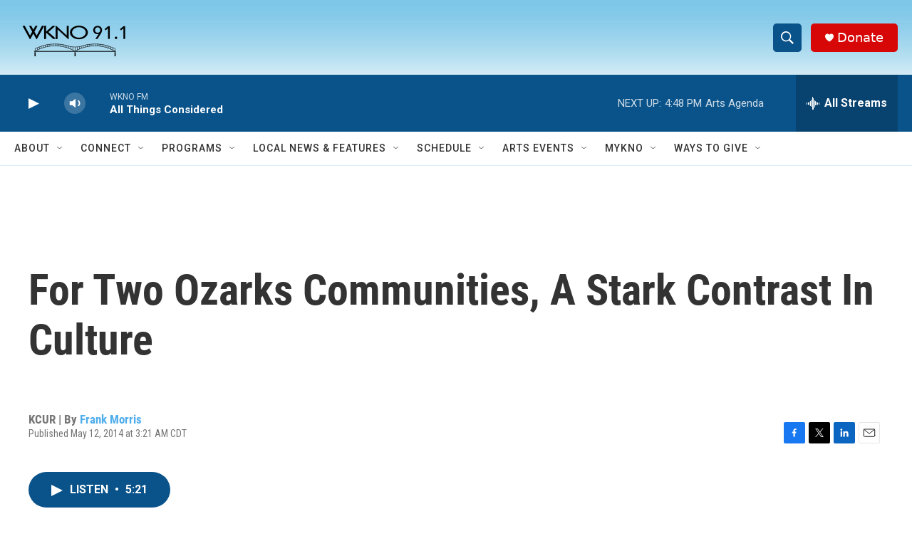

--- FILE ---
content_type: text/html; charset=utf-8
request_url: https://www.google.com/recaptcha/api2/anchor?ar=1&k=6LfHrSkUAAAAAPnKk5cT6JuKlKPzbwyTYuO8--Vr&co=aHR0cHM6Ly93d3cud2tub2ZtLm9yZzo0NDM.&hl=en&v=9TiwnJFHeuIw_s0wSd3fiKfN&size=invisible&anchor-ms=20000&execute-ms=30000&cb=1zflow4x8mne
body_size: 48916
content:
<!DOCTYPE HTML><html dir="ltr" lang="en"><head><meta http-equiv="Content-Type" content="text/html; charset=UTF-8">
<meta http-equiv="X-UA-Compatible" content="IE=edge">
<title>reCAPTCHA</title>
<style type="text/css">
/* cyrillic-ext */
@font-face {
  font-family: 'Roboto';
  font-style: normal;
  font-weight: 400;
  font-stretch: 100%;
  src: url(//fonts.gstatic.com/s/roboto/v48/KFO7CnqEu92Fr1ME7kSn66aGLdTylUAMa3GUBHMdazTgWw.woff2) format('woff2');
  unicode-range: U+0460-052F, U+1C80-1C8A, U+20B4, U+2DE0-2DFF, U+A640-A69F, U+FE2E-FE2F;
}
/* cyrillic */
@font-face {
  font-family: 'Roboto';
  font-style: normal;
  font-weight: 400;
  font-stretch: 100%;
  src: url(//fonts.gstatic.com/s/roboto/v48/KFO7CnqEu92Fr1ME7kSn66aGLdTylUAMa3iUBHMdazTgWw.woff2) format('woff2');
  unicode-range: U+0301, U+0400-045F, U+0490-0491, U+04B0-04B1, U+2116;
}
/* greek-ext */
@font-face {
  font-family: 'Roboto';
  font-style: normal;
  font-weight: 400;
  font-stretch: 100%;
  src: url(//fonts.gstatic.com/s/roboto/v48/KFO7CnqEu92Fr1ME7kSn66aGLdTylUAMa3CUBHMdazTgWw.woff2) format('woff2');
  unicode-range: U+1F00-1FFF;
}
/* greek */
@font-face {
  font-family: 'Roboto';
  font-style: normal;
  font-weight: 400;
  font-stretch: 100%;
  src: url(//fonts.gstatic.com/s/roboto/v48/KFO7CnqEu92Fr1ME7kSn66aGLdTylUAMa3-UBHMdazTgWw.woff2) format('woff2');
  unicode-range: U+0370-0377, U+037A-037F, U+0384-038A, U+038C, U+038E-03A1, U+03A3-03FF;
}
/* math */
@font-face {
  font-family: 'Roboto';
  font-style: normal;
  font-weight: 400;
  font-stretch: 100%;
  src: url(//fonts.gstatic.com/s/roboto/v48/KFO7CnqEu92Fr1ME7kSn66aGLdTylUAMawCUBHMdazTgWw.woff2) format('woff2');
  unicode-range: U+0302-0303, U+0305, U+0307-0308, U+0310, U+0312, U+0315, U+031A, U+0326-0327, U+032C, U+032F-0330, U+0332-0333, U+0338, U+033A, U+0346, U+034D, U+0391-03A1, U+03A3-03A9, U+03B1-03C9, U+03D1, U+03D5-03D6, U+03F0-03F1, U+03F4-03F5, U+2016-2017, U+2034-2038, U+203C, U+2040, U+2043, U+2047, U+2050, U+2057, U+205F, U+2070-2071, U+2074-208E, U+2090-209C, U+20D0-20DC, U+20E1, U+20E5-20EF, U+2100-2112, U+2114-2115, U+2117-2121, U+2123-214F, U+2190, U+2192, U+2194-21AE, U+21B0-21E5, U+21F1-21F2, U+21F4-2211, U+2213-2214, U+2216-22FF, U+2308-230B, U+2310, U+2319, U+231C-2321, U+2336-237A, U+237C, U+2395, U+239B-23B7, U+23D0, U+23DC-23E1, U+2474-2475, U+25AF, U+25B3, U+25B7, U+25BD, U+25C1, U+25CA, U+25CC, U+25FB, U+266D-266F, U+27C0-27FF, U+2900-2AFF, U+2B0E-2B11, U+2B30-2B4C, U+2BFE, U+3030, U+FF5B, U+FF5D, U+1D400-1D7FF, U+1EE00-1EEFF;
}
/* symbols */
@font-face {
  font-family: 'Roboto';
  font-style: normal;
  font-weight: 400;
  font-stretch: 100%;
  src: url(//fonts.gstatic.com/s/roboto/v48/KFO7CnqEu92Fr1ME7kSn66aGLdTylUAMaxKUBHMdazTgWw.woff2) format('woff2');
  unicode-range: U+0001-000C, U+000E-001F, U+007F-009F, U+20DD-20E0, U+20E2-20E4, U+2150-218F, U+2190, U+2192, U+2194-2199, U+21AF, U+21E6-21F0, U+21F3, U+2218-2219, U+2299, U+22C4-22C6, U+2300-243F, U+2440-244A, U+2460-24FF, U+25A0-27BF, U+2800-28FF, U+2921-2922, U+2981, U+29BF, U+29EB, U+2B00-2BFF, U+4DC0-4DFF, U+FFF9-FFFB, U+10140-1018E, U+10190-1019C, U+101A0, U+101D0-101FD, U+102E0-102FB, U+10E60-10E7E, U+1D2C0-1D2D3, U+1D2E0-1D37F, U+1F000-1F0FF, U+1F100-1F1AD, U+1F1E6-1F1FF, U+1F30D-1F30F, U+1F315, U+1F31C, U+1F31E, U+1F320-1F32C, U+1F336, U+1F378, U+1F37D, U+1F382, U+1F393-1F39F, U+1F3A7-1F3A8, U+1F3AC-1F3AF, U+1F3C2, U+1F3C4-1F3C6, U+1F3CA-1F3CE, U+1F3D4-1F3E0, U+1F3ED, U+1F3F1-1F3F3, U+1F3F5-1F3F7, U+1F408, U+1F415, U+1F41F, U+1F426, U+1F43F, U+1F441-1F442, U+1F444, U+1F446-1F449, U+1F44C-1F44E, U+1F453, U+1F46A, U+1F47D, U+1F4A3, U+1F4B0, U+1F4B3, U+1F4B9, U+1F4BB, U+1F4BF, U+1F4C8-1F4CB, U+1F4D6, U+1F4DA, U+1F4DF, U+1F4E3-1F4E6, U+1F4EA-1F4ED, U+1F4F7, U+1F4F9-1F4FB, U+1F4FD-1F4FE, U+1F503, U+1F507-1F50B, U+1F50D, U+1F512-1F513, U+1F53E-1F54A, U+1F54F-1F5FA, U+1F610, U+1F650-1F67F, U+1F687, U+1F68D, U+1F691, U+1F694, U+1F698, U+1F6AD, U+1F6B2, U+1F6B9-1F6BA, U+1F6BC, U+1F6C6-1F6CF, U+1F6D3-1F6D7, U+1F6E0-1F6EA, U+1F6F0-1F6F3, U+1F6F7-1F6FC, U+1F700-1F7FF, U+1F800-1F80B, U+1F810-1F847, U+1F850-1F859, U+1F860-1F887, U+1F890-1F8AD, U+1F8B0-1F8BB, U+1F8C0-1F8C1, U+1F900-1F90B, U+1F93B, U+1F946, U+1F984, U+1F996, U+1F9E9, U+1FA00-1FA6F, U+1FA70-1FA7C, U+1FA80-1FA89, U+1FA8F-1FAC6, U+1FACE-1FADC, U+1FADF-1FAE9, U+1FAF0-1FAF8, U+1FB00-1FBFF;
}
/* vietnamese */
@font-face {
  font-family: 'Roboto';
  font-style: normal;
  font-weight: 400;
  font-stretch: 100%;
  src: url(//fonts.gstatic.com/s/roboto/v48/KFO7CnqEu92Fr1ME7kSn66aGLdTylUAMa3OUBHMdazTgWw.woff2) format('woff2');
  unicode-range: U+0102-0103, U+0110-0111, U+0128-0129, U+0168-0169, U+01A0-01A1, U+01AF-01B0, U+0300-0301, U+0303-0304, U+0308-0309, U+0323, U+0329, U+1EA0-1EF9, U+20AB;
}
/* latin-ext */
@font-face {
  font-family: 'Roboto';
  font-style: normal;
  font-weight: 400;
  font-stretch: 100%;
  src: url(//fonts.gstatic.com/s/roboto/v48/KFO7CnqEu92Fr1ME7kSn66aGLdTylUAMa3KUBHMdazTgWw.woff2) format('woff2');
  unicode-range: U+0100-02BA, U+02BD-02C5, U+02C7-02CC, U+02CE-02D7, U+02DD-02FF, U+0304, U+0308, U+0329, U+1D00-1DBF, U+1E00-1E9F, U+1EF2-1EFF, U+2020, U+20A0-20AB, U+20AD-20C0, U+2113, U+2C60-2C7F, U+A720-A7FF;
}
/* latin */
@font-face {
  font-family: 'Roboto';
  font-style: normal;
  font-weight: 400;
  font-stretch: 100%;
  src: url(//fonts.gstatic.com/s/roboto/v48/KFO7CnqEu92Fr1ME7kSn66aGLdTylUAMa3yUBHMdazQ.woff2) format('woff2');
  unicode-range: U+0000-00FF, U+0131, U+0152-0153, U+02BB-02BC, U+02C6, U+02DA, U+02DC, U+0304, U+0308, U+0329, U+2000-206F, U+20AC, U+2122, U+2191, U+2193, U+2212, U+2215, U+FEFF, U+FFFD;
}
/* cyrillic-ext */
@font-face {
  font-family: 'Roboto';
  font-style: normal;
  font-weight: 500;
  font-stretch: 100%;
  src: url(//fonts.gstatic.com/s/roboto/v48/KFO7CnqEu92Fr1ME7kSn66aGLdTylUAMa3GUBHMdazTgWw.woff2) format('woff2');
  unicode-range: U+0460-052F, U+1C80-1C8A, U+20B4, U+2DE0-2DFF, U+A640-A69F, U+FE2E-FE2F;
}
/* cyrillic */
@font-face {
  font-family: 'Roboto';
  font-style: normal;
  font-weight: 500;
  font-stretch: 100%;
  src: url(//fonts.gstatic.com/s/roboto/v48/KFO7CnqEu92Fr1ME7kSn66aGLdTylUAMa3iUBHMdazTgWw.woff2) format('woff2');
  unicode-range: U+0301, U+0400-045F, U+0490-0491, U+04B0-04B1, U+2116;
}
/* greek-ext */
@font-face {
  font-family: 'Roboto';
  font-style: normal;
  font-weight: 500;
  font-stretch: 100%;
  src: url(//fonts.gstatic.com/s/roboto/v48/KFO7CnqEu92Fr1ME7kSn66aGLdTylUAMa3CUBHMdazTgWw.woff2) format('woff2');
  unicode-range: U+1F00-1FFF;
}
/* greek */
@font-face {
  font-family: 'Roboto';
  font-style: normal;
  font-weight: 500;
  font-stretch: 100%;
  src: url(//fonts.gstatic.com/s/roboto/v48/KFO7CnqEu92Fr1ME7kSn66aGLdTylUAMa3-UBHMdazTgWw.woff2) format('woff2');
  unicode-range: U+0370-0377, U+037A-037F, U+0384-038A, U+038C, U+038E-03A1, U+03A3-03FF;
}
/* math */
@font-face {
  font-family: 'Roboto';
  font-style: normal;
  font-weight: 500;
  font-stretch: 100%;
  src: url(//fonts.gstatic.com/s/roboto/v48/KFO7CnqEu92Fr1ME7kSn66aGLdTylUAMawCUBHMdazTgWw.woff2) format('woff2');
  unicode-range: U+0302-0303, U+0305, U+0307-0308, U+0310, U+0312, U+0315, U+031A, U+0326-0327, U+032C, U+032F-0330, U+0332-0333, U+0338, U+033A, U+0346, U+034D, U+0391-03A1, U+03A3-03A9, U+03B1-03C9, U+03D1, U+03D5-03D6, U+03F0-03F1, U+03F4-03F5, U+2016-2017, U+2034-2038, U+203C, U+2040, U+2043, U+2047, U+2050, U+2057, U+205F, U+2070-2071, U+2074-208E, U+2090-209C, U+20D0-20DC, U+20E1, U+20E5-20EF, U+2100-2112, U+2114-2115, U+2117-2121, U+2123-214F, U+2190, U+2192, U+2194-21AE, U+21B0-21E5, U+21F1-21F2, U+21F4-2211, U+2213-2214, U+2216-22FF, U+2308-230B, U+2310, U+2319, U+231C-2321, U+2336-237A, U+237C, U+2395, U+239B-23B7, U+23D0, U+23DC-23E1, U+2474-2475, U+25AF, U+25B3, U+25B7, U+25BD, U+25C1, U+25CA, U+25CC, U+25FB, U+266D-266F, U+27C0-27FF, U+2900-2AFF, U+2B0E-2B11, U+2B30-2B4C, U+2BFE, U+3030, U+FF5B, U+FF5D, U+1D400-1D7FF, U+1EE00-1EEFF;
}
/* symbols */
@font-face {
  font-family: 'Roboto';
  font-style: normal;
  font-weight: 500;
  font-stretch: 100%;
  src: url(//fonts.gstatic.com/s/roboto/v48/KFO7CnqEu92Fr1ME7kSn66aGLdTylUAMaxKUBHMdazTgWw.woff2) format('woff2');
  unicode-range: U+0001-000C, U+000E-001F, U+007F-009F, U+20DD-20E0, U+20E2-20E4, U+2150-218F, U+2190, U+2192, U+2194-2199, U+21AF, U+21E6-21F0, U+21F3, U+2218-2219, U+2299, U+22C4-22C6, U+2300-243F, U+2440-244A, U+2460-24FF, U+25A0-27BF, U+2800-28FF, U+2921-2922, U+2981, U+29BF, U+29EB, U+2B00-2BFF, U+4DC0-4DFF, U+FFF9-FFFB, U+10140-1018E, U+10190-1019C, U+101A0, U+101D0-101FD, U+102E0-102FB, U+10E60-10E7E, U+1D2C0-1D2D3, U+1D2E0-1D37F, U+1F000-1F0FF, U+1F100-1F1AD, U+1F1E6-1F1FF, U+1F30D-1F30F, U+1F315, U+1F31C, U+1F31E, U+1F320-1F32C, U+1F336, U+1F378, U+1F37D, U+1F382, U+1F393-1F39F, U+1F3A7-1F3A8, U+1F3AC-1F3AF, U+1F3C2, U+1F3C4-1F3C6, U+1F3CA-1F3CE, U+1F3D4-1F3E0, U+1F3ED, U+1F3F1-1F3F3, U+1F3F5-1F3F7, U+1F408, U+1F415, U+1F41F, U+1F426, U+1F43F, U+1F441-1F442, U+1F444, U+1F446-1F449, U+1F44C-1F44E, U+1F453, U+1F46A, U+1F47D, U+1F4A3, U+1F4B0, U+1F4B3, U+1F4B9, U+1F4BB, U+1F4BF, U+1F4C8-1F4CB, U+1F4D6, U+1F4DA, U+1F4DF, U+1F4E3-1F4E6, U+1F4EA-1F4ED, U+1F4F7, U+1F4F9-1F4FB, U+1F4FD-1F4FE, U+1F503, U+1F507-1F50B, U+1F50D, U+1F512-1F513, U+1F53E-1F54A, U+1F54F-1F5FA, U+1F610, U+1F650-1F67F, U+1F687, U+1F68D, U+1F691, U+1F694, U+1F698, U+1F6AD, U+1F6B2, U+1F6B9-1F6BA, U+1F6BC, U+1F6C6-1F6CF, U+1F6D3-1F6D7, U+1F6E0-1F6EA, U+1F6F0-1F6F3, U+1F6F7-1F6FC, U+1F700-1F7FF, U+1F800-1F80B, U+1F810-1F847, U+1F850-1F859, U+1F860-1F887, U+1F890-1F8AD, U+1F8B0-1F8BB, U+1F8C0-1F8C1, U+1F900-1F90B, U+1F93B, U+1F946, U+1F984, U+1F996, U+1F9E9, U+1FA00-1FA6F, U+1FA70-1FA7C, U+1FA80-1FA89, U+1FA8F-1FAC6, U+1FACE-1FADC, U+1FADF-1FAE9, U+1FAF0-1FAF8, U+1FB00-1FBFF;
}
/* vietnamese */
@font-face {
  font-family: 'Roboto';
  font-style: normal;
  font-weight: 500;
  font-stretch: 100%;
  src: url(//fonts.gstatic.com/s/roboto/v48/KFO7CnqEu92Fr1ME7kSn66aGLdTylUAMa3OUBHMdazTgWw.woff2) format('woff2');
  unicode-range: U+0102-0103, U+0110-0111, U+0128-0129, U+0168-0169, U+01A0-01A1, U+01AF-01B0, U+0300-0301, U+0303-0304, U+0308-0309, U+0323, U+0329, U+1EA0-1EF9, U+20AB;
}
/* latin-ext */
@font-face {
  font-family: 'Roboto';
  font-style: normal;
  font-weight: 500;
  font-stretch: 100%;
  src: url(//fonts.gstatic.com/s/roboto/v48/KFO7CnqEu92Fr1ME7kSn66aGLdTylUAMa3KUBHMdazTgWw.woff2) format('woff2');
  unicode-range: U+0100-02BA, U+02BD-02C5, U+02C7-02CC, U+02CE-02D7, U+02DD-02FF, U+0304, U+0308, U+0329, U+1D00-1DBF, U+1E00-1E9F, U+1EF2-1EFF, U+2020, U+20A0-20AB, U+20AD-20C0, U+2113, U+2C60-2C7F, U+A720-A7FF;
}
/* latin */
@font-face {
  font-family: 'Roboto';
  font-style: normal;
  font-weight: 500;
  font-stretch: 100%;
  src: url(//fonts.gstatic.com/s/roboto/v48/KFO7CnqEu92Fr1ME7kSn66aGLdTylUAMa3yUBHMdazQ.woff2) format('woff2');
  unicode-range: U+0000-00FF, U+0131, U+0152-0153, U+02BB-02BC, U+02C6, U+02DA, U+02DC, U+0304, U+0308, U+0329, U+2000-206F, U+20AC, U+2122, U+2191, U+2193, U+2212, U+2215, U+FEFF, U+FFFD;
}
/* cyrillic-ext */
@font-face {
  font-family: 'Roboto';
  font-style: normal;
  font-weight: 900;
  font-stretch: 100%;
  src: url(//fonts.gstatic.com/s/roboto/v48/KFO7CnqEu92Fr1ME7kSn66aGLdTylUAMa3GUBHMdazTgWw.woff2) format('woff2');
  unicode-range: U+0460-052F, U+1C80-1C8A, U+20B4, U+2DE0-2DFF, U+A640-A69F, U+FE2E-FE2F;
}
/* cyrillic */
@font-face {
  font-family: 'Roboto';
  font-style: normal;
  font-weight: 900;
  font-stretch: 100%;
  src: url(//fonts.gstatic.com/s/roboto/v48/KFO7CnqEu92Fr1ME7kSn66aGLdTylUAMa3iUBHMdazTgWw.woff2) format('woff2');
  unicode-range: U+0301, U+0400-045F, U+0490-0491, U+04B0-04B1, U+2116;
}
/* greek-ext */
@font-face {
  font-family: 'Roboto';
  font-style: normal;
  font-weight: 900;
  font-stretch: 100%;
  src: url(//fonts.gstatic.com/s/roboto/v48/KFO7CnqEu92Fr1ME7kSn66aGLdTylUAMa3CUBHMdazTgWw.woff2) format('woff2');
  unicode-range: U+1F00-1FFF;
}
/* greek */
@font-face {
  font-family: 'Roboto';
  font-style: normal;
  font-weight: 900;
  font-stretch: 100%;
  src: url(//fonts.gstatic.com/s/roboto/v48/KFO7CnqEu92Fr1ME7kSn66aGLdTylUAMa3-UBHMdazTgWw.woff2) format('woff2');
  unicode-range: U+0370-0377, U+037A-037F, U+0384-038A, U+038C, U+038E-03A1, U+03A3-03FF;
}
/* math */
@font-face {
  font-family: 'Roboto';
  font-style: normal;
  font-weight: 900;
  font-stretch: 100%;
  src: url(//fonts.gstatic.com/s/roboto/v48/KFO7CnqEu92Fr1ME7kSn66aGLdTylUAMawCUBHMdazTgWw.woff2) format('woff2');
  unicode-range: U+0302-0303, U+0305, U+0307-0308, U+0310, U+0312, U+0315, U+031A, U+0326-0327, U+032C, U+032F-0330, U+0332-0333, U+0338, U+033A, U+0346, U+034D, U+0391-03A1, U+03A3-03A9, U+03B1-03C9, U+03D1, U+03D5-03D6, U+03F0-03F1, U+03F4-03F5, U+2016-2017, U+2034-2038, U+203C, U+2040, U+2043, U+2047, U+2050, U+2057, U+205F, U+2070-2071, U+2074-208E, U+2090-209C, U+20D0-20DC, U+20E1, U+20E5-20EF, U+2100-2112, U+2114-2115, U+2117-2121, U+2123-214F, U+2190, U+2192, U+2194-21AE, U+21B0-21E5, U+21F1-21F2, U+21F4-2211, U+2213-2214, U+2216-22FF, U+2308-230B, U+2310, U+2319, U+231C-2321, U+2336-237A, U+237C, U+2395, U+239B-23B7, U+23D0, U+23DC-23E1, U+2474-2475, U+25AF, U+25B3, U+25B7, U+25BD, U+25C1, U+25CA, U+25CC, U+25FB, U+266D-266F, U+27C0-27FF, U+2900-2AFF, U+2B0E-2B11, U+2B30-2B4C, U+2BFE, U+3030, U+FF5B, U+FF5D, U+1D400-1D7FF, U+1EE00-1EEFF;
}
/* symbols */
@font-face {
  font-family: 'Roboto';
  font-style: normal;
  font-weight: 900;
  font-stretch: 100%;
  src: url(//fonts.gstatic.com/s/roboto/v48/KFO7CnqEu92Fr1ME7kSn66aGLdTylUAMaxKUBHMdazTgWw.woff2) format('woff2');
  unicode-range: U+0001-000C, U+000E-001F, U+007F-009F, U+20DD-20E0, U+20E2-20E4, U+2150-218F, U+2190, U+2192, U+2194-2199, U+21AF, U+21E6-21F0, U+21F3, U+2218-2219, U+2299, U+22C4-22C6, U+2300-243F, U+2440-244A, U+2460-24FF, U+25A0-27BF, U+2800-28FF, U+2921-2922, U+2981, U+29BF, U+29EB, U+2B00-2BFF, U+4DC0-4DFF, U+FFF9-FFFB, U+10140-1018E, U+10190-1019C, U+101A0, U+101D0-101FD, U+102E0-102FB, U+10E60-10E7E, U+1D2C0-1D2D3, U+1D2E0-1D37F, U+1F000-1F0FF, U+1F100-1F1AD, U+1F1E6-1F1FF, U+1F30D-1F30F, U+1F315, U+1F31C, U+1F31E, U+1F320-1F32C, U+1F336, U+1F378, U+1F37D, U+1F382, U+1F393-1F39F, U+1F3A7-1F3A8, U+1F3AC-1F3AF, U+1F3C2, U+1F3C4-1F3C6, U+1F3CA-1F3CE, U+1F3D4-1F3E0, U+1F3ED, U+1F3F1-1F3F3, U+1F3F5-1F3F7, U+1F408, U+1F415, U+1F41F, U+1F426, U+1F43F, U+1F441-1F442, U+1F444, U+1F446-1F449, U+1F44C-1F44E, U+1F453, U+1F46A, U+1F47D, U+1F4A3, U+1F4B0, U+1F4B3, U+1F4B9, U+1F4BB, U+1F4BF, U+1F4C8-1F4CB, U+1F4D6, U+1F4DA, U+1F4DF, U+1F4E3-1F4E6, U+1F4EA-1F4ED, U+1F4F7, U+1F4F9-1F4FB, U+1F4FD-1F4FE, U+1F503, U+1F507-1F50B, U+1F50D, U+1F512-1F513, U+1F53E-1F54A, U+1F54F-1F5FA, U+1F610, U+1F650-1F67F, U+1F687, U+1F68D, U+1F691, U+1F694, U+1F698, U+1F6AD, U+1F6B2, U+1F6B9-1F6BA, U+1F6BC, U+1F6C6-1F6CF, U+1F6D3-1F6D7, U+1F6E0-1F6EA, U+1F6F0-1F6F3, U+1F6F7-1F6FC, U+1F700-1F7FF, U+1F800-1F80B, U+1F810-1F847, U+1F850-1F859, U+1F860-1F887, U+1F890-1F8AD, U+1F8B0-1F8BB, U+1F8C0-1F8C1, U+1F900-1F90B, U+1F93B, U+1F946, U+1F984, U+1F996, U+1F9E9, U+1FA00-1FA6F, U+1FA70-1FA7C, U+1FA80-1FA89, U+1FA8F-1FAC6, U+1FACE-1FADC, U+1FADF-1FAE9, U+1FAF0-1FAF8, U+1FB00-1FBFF;
}
/* vietnamese */
@font-face {
  font-family: 'Roboto';
  font-style: normal;
  font-weight: 900;
  font-stretch: 100%;
  src: url(//fonts.gstatic.com/s/roboto/v48/KFO7CnqEu92Fr1ME7kSn66aGLdTylUAMa3OUBHMdazTgWw.woff2) format('woff2');
  unicode-range: U+0102-0103, U+0110-0111, U+0128-0129, U+0168-0169, U+01A0-01A1, U+01AF-01B0, U+0300-0301, U+0303-0304, U+0308-0309, U+0323, U+0329, U+1EA0-1EF9, U+20AB;
}
/* latin-ext */
@font-face {
  font-family: 'Roboto';
  font-style: normal;
  font-weight: 900;
  font-stretch: 100%;
  src: url(//fonts.gstatic.com/s/roboto/v48/KFO7CnqEu92Fr1ME7kSn66aGLdTylUAMa3KUBHMdazTgWw.woff2) format('woff2');
  unicode-range: U+0100-02BA, U+02BD-02C5, U+02C7-02CC, U+02CE-02D7, U+02DD-02FF, U+0304, U+0308, U+0329, U+1D00-1DBF, U+1E00-1E9F, U+1EF2-1EFF, U+2020, U+20A0-20AB, U+20AD-20C0, U+2113, U+2C60-2C7F, U+A720-A7FF;
}
/* latin */
@font-face {
  font-family: 'Roboto';
  font-style: normal;
  font-weight: 900;
  font-stretch: 100%;
  src: url(//fonts.gstatic.com/s/roboto/v48/KFO7CnqEu92Fr1ME7kSn66aGLdTylUAMa3yUBHMdazQ.woff2) format('woff2');
  unicode-range: U+0000-00FF, U+0131, U+0152-0153, U+02BB-02BC, U+02C6, U+02DA, U+02DC, U+0304, U+0308, U+0329, U+2000-206F, U+20AC, U+2122, U+2191, U+2193, U+2212, U+2215, U+FEFF, U+FFFD;
}

</style>
<link rel="stylesheet" type="text/css" href="https://www.gstatic.com/recaptcha/releases/9TiwnJFHeuIw_s0wSd3fiKfN/styles__ltr.css">
<script nonce="bXgEX5WdX9I2TiPHeFqZkw" type="text/javascript">window['__recaptcha_api'] = 'https://www.google.com/recaptcha/api2/';</script>
<script type="text/javascript" src="https://www.gstatic.com/recaptcha/releases/9TiwnJFHeuIw_s0wSd3fiKfN/recaptcha__en.js" nonce="bXgEX5WdX9I2TiPHeFqZkw">
      
    </script></head>
<body><div id="rc-anchor-alert" class="rc-anchor-alert"></div>
<input type="hidden" id="recaptcha-token" value="[base64]">
<script type="text/javascript" nonce="bXgEX5WdX9I2TiPHeFqZkw">
      recaptcha.anchor.Main.init("[\x22ainput\x22,[\x22bgdata\x22,\x22\x22,\[base64]/[base64]/[base64]/KE4oMTI0LHYsdi5HKSxMWihsLHYpKTpOKDEyNCx2LGwpLFYpLHYpLFQpKSxGKDE3MSx2KX0scjc9ZnVuY3Rpb24obCl7cmV0dXJuIGx9LEM9ZnVuY3Rpb24obCxWLHYpe04odixsLFYpLFZbYWtdPTI3OTZ9LG49ZnVuY3Rpb24obCxWKXtWLlg9KChWLlg/[base64]/[base64]/[base64]/[base64]/[base64]/[base64]/[base64]/[base64]/[base64]/[base64]/[base64]\\u003d\x22,\[base64]\\u003d\\u003d\x22,\x22w5AlEcOwL8ObZ8K/woENDMOAHcKEdsOxwr/CoMKPTTEcajB+PBt0woVmwq7DlMKTT8OERS/DvMKJb0wURsORI8OSw4HCpsK+eAByw6rCihHDi03CmMO+wojDhBtbw6UZOyTClULDh8KSwqpePjIoLA3Dm1fCmhXCmMKLZcKHwo7CgR4ywoDCh8K7dcKMG8O+wrBeGMONNXsLFMOcwoJNJBt5C8OBw51IGUdJw6PDtnMyw5rDusK3FsOLRU/[base64]/w53DosOJw5HCrnjDswXDjcOkcMKdFT1mR0PDvg/[base64]/dU8twoPDicOdwpFNw5nDncKtw5sRwrXCp2TDsnVsKBdSw7sGwr/CqE/[base64]/CmEZpw4TDpxHCscKTFsKFw5leHkMQEjtNwrV4ZALDtsKnOcOmR8K4dsKkwojDv8OYeGZTChHCg8OcUX/Cj1XDnwA+w7hbCMOpwrFHw4rCum5xw7HDqsK6wrZUD8KEwpnCk1vDhsK9w7Z+BjQFwrLCi8O6wrPCjig3WW8UKWPCksKcwrHCqMOewrdKw7ILw5TChMOJw59sd0/[base64]/Dv33CiMOjw6oDW3N+wo9RCMK6b8OxwrIxHV8yRsKfwoYOMFchHiHDsyHDicOhIcKRw5Yjw4ZKYMOdw6IFD8Olwog9KjHChsKdAsOlw43DosOpwoDCqWzDl8Onw59dMcKBaMOsSSjCuh7CosKzDEjDo8KqAMKuIFjDkcKHDTEJw7/DqMKLDMOWNGjCqSLDs8KuwrDDiHElREQXwoE0w7YDw7rChXTDm8ONwq/DgRImEB1MwoJAFyEORwTCqMOjAMOlEmNVMgDCncKfMlHDl8KAdEDDvcOBPMKrwrsYwogyZiPDs8KnwpXChsOiw5/DvsOuwrHCksO1woDCmsO2F8OoYirDpXLCuMOla8OMw6sLfThPDHvDpwcHMnzCuwUWw51pSH5tAMK7woHDvsO8wrjCj3nDqyDDmXFUf8KPd8KGwrFkCjDCr3tnw6pMwprCohVmwo/[base64]/[base64]/w4fDl8OLwpAlwrnDnMOJwo/DiWnDhzNHw7vCqcOQwpI5LENdw5NFw6odw6fCllhVU1/CvwHDux1YHSoqBMO6YWcnwrhGWi9GbjDDvUwjwrrDoMKRw6w7MTbDv3Emwr0mw5bCmTNIdMK6UxtUwpldOcOaw7wYw6nCjnMYwobDqMOsBzPCry7DrWRBwq4zIsKVw6whwo/[base64]/Cr0jDqsOgQE/[base64]/Dm1/CsjvDicKFBG7CrcOUwpQZJzMmJFXDkCnCkcKjLjBGw7ZTfwTDrcKhwpVkw5Y0I8KGw5Qbw43ChsOnw5g2EXV/XxjDmMO8FRfCjMOxw73DoMKcwo0EZsObLmtQckbDi8OrwoosKDnCgsOjw5dCTkB7w44aSUzCvQrDt2s5wpzCvV7CgMKVRcKCw5Mtw6M0dAYkeC15w4vDsD5Mw6vCmBnCkShFHxLCnsOgQVPCi8OlZMOlwoYRwqXCgHJ/wrAew61Uw5nCjsOeMU/CjsKmwrXDtCbDkMObw7vCnsKldsKjw5LDhhlqFMOkw5RzGF0Vw5/DrmbDsRcUV1nClibDoRV8KcKYURcjwoMmw5Rdwp/CohLDlw7CpcO0Z2wTSMOyWSHCsHMMFWIxwo/DisOVKAo5ZsKmWsKew609w6bDtsOhw7pWJhoZPXQrFcOKY8KwW8OFJSnDkEDClVPCsF9gOzIjwqhfGn3CthkSL8KTwqsgQMKXw6BHwp5Bw5/Dg8KZwr/DkDvDkxHCgBBzw6BQw6TDucK+w5HCtmQMw7zDgxXCo8OYw68lwrXCmkzCqiNrc3NYBgfCnMKIwrNSwr/DugvDvsOew55Aw4zDl8KVDcKZNMObFDXClmwIwrHCtsOwwqnDvcKrBMO/PnwWwqVLRnTDs8OKw6x7w6DDqF/[base64]/CnsOlGUltw5DDr8KlwrQ9bcOVK29lGcKcDMOSwpHCicO1LsKXwobDj8KUQMKKMMOOdygRw6olPic9QcKROHwrK17ClMK6w7sVQUp1aMKSwp7CqREtFAZWGcK8w7PCqcOIwo/[base64]/[base64]/w4oqX8O2GzfDhcODw7rDomrCqVnDkzVNwqzDih7CtcKUfcOUDzJ9WyrCrcKBwq47wqluw7Rgw6rDlMKRb8KySMKIwoZ8VTIDcMOoZy8vwqkGQ0VYwrZKwrdMGloHISYKw6fCoifDj3DCtMOowpoFw6/DhTDDhcOfS1fCv255wqHDpBlqZj/[base64]/DoEDDpyDCiMO5FcOqL8OHw4rCtMK8ciTCrcOAw5Q/bCXCocO7e8KhBcO2ScOeaEbCoiLDlT3CrhwKezUTbCB9w5U+w77DmgPDj8KsDzESEHzDqsKww5Ecw6F0dxfCnsOtwpXDt8Oiw5PCpHPDqcOiw64gwonCuMKLw6RAIw/DqMKmMcKQEcKZb8KCTsKHdcKZLzZ1PkfCvmnCtMKyaVrCiMO6w67CvMKww5LCgTHCiDcUw5/ClAcBci/Co0Qbw63CqT/Dhi8CcybDuVpgIcOhwrhlOm7CvcKjEcO8wpLCrMKLwrDCr8KYw7o6wp99wrHCkiMlEX9zB8K3wpkTwogewodwwqjCj8OzR8KfJcOtDURKXy9Dwr5EdsKdV8OBD8Ofw5NwwoAew5nDrktwV8O/[base64]/CmFjDnsOCeMO2IMOcwr9+J2BIw6Yow63CtsOEwqsBw7F8aDQaegnCvcKMZ8KCw6fChMK6w79Wwr4CMMKPP1/CjcKkwoXCh8O8wqs8NMKWAmjCocKowoPDvFt+JsK9PynDrlvCiMOZDl0Sw6AYHcO7wp/CrG1VLC1twoPCqFbDmcKrw6rDpCDDm8OKAg3DhkJuw6tUw7rCul7DiMOiw5/[base64]/Cn8OuET7CksKlZRrDicO4w7kMe8OVwq7Cm2LDvMK7EMKmZsKTwrXDqlLDl8Kib8OJw67DuAxSwop7I8OHwrPDtRsmwpAewo3CggDDiAMMw5zCqnrDgEQiFMK0HD3CoXJfFcK/DnkWPMKGUsKwSgjDiyfDrMOFS2BXw69GwpFAGMKgw4/CicKERF3Co8OKwq4swqwxwqZWSw3Ct8ObwpsBwrXDgz3CoTHCkcOqJcKAZTp6eRB7w7HDoTwWw4bCtsKowpfDtn5lL0/CocOfI8KTwqRqWXtDZ8OrLcORJgdmdFTDo8O5TXhfwo1awpM3BMOJw7DDlsOvMMO6w75Re8KAwr/DvkHCqx88IhZtdMKvw709woF8fwhNw6TDoUrDjcOhDsO+BDXClMKzwowYwpIdJcO+L0vClkTDqcKTw5JiRMO/[base64]/CmMOqw5EbwoPCu8KBbMOFw7MMJXAlBy7DsMK3JcORwpXCuk3CnsK5woPCpcOkwq/[base64]/[base64]/DksO/[base64]/[base64]/[base64]/[base64]/KWZnBkhbb8KUw4XDjcK6NsOMwojCoSlzw7DCk0o/wrtMwoISw5M4XsOBDMOiw7YyYMOHw70ga2Rcw6YES151w4tCEsOKw6rClBvCjMKMw6jCvRjDon/DksOKRsOlXsKEwrw6wpQnGcKjwoIpasOrwroSw6TCsB/[base64]/DqQ/DlHA5VHR9GnAowqjDoFzCqwnDtMO7DVzDrQXCq2zChRPCi8K3wr4Qwp4QfF9bwqbCt0wIw6jDgMO1wqHCgncEw47DuXIFQHZvw6cubcKqwr3CsEfDsXbDvsOfw44uwoFkW8OIw6/[base64]/Ds3LDqsKuw4dbw48IL8OJe37Dp8O2woIwVH/Dp8OVYCfDocOPBMOxwpDDnRw/[base64]/CqcKmSMKuw53CmFXDlMOtVsOgRcO0A3Qnw5MHHMONPsO7EsOswqnDmBzDscKUw5c6JcKxNEPDuWFwwpsRbcOUMiFNW8ObwrUCQV/CujXDpH3CsSrCpmpdwog7w7nDnRHCoHkLwqNcw4vCtwnDlcOmT1PCrFfClsKdwpzDn8KPHU/DkcKpw5IgwpzDuMKUw67DhjpWGSodw7Niwr4rASPDlwQRw4TCjsOrNxIsAcOdwojChmZwwpREQcONwroMQHjCnHDDgsOCZMKJWUQQF8OUwqsjwr/DhiNMKCMAJnE8wqHCuE5lw6t3wogYGWrDv8KNwp7DtgcBVMK3EMKvwpsbMWZZwqsXAMKaSsKyfSp+MyjDrsKFwozCu8K/IMOVw4XCjBQjwp/[base64]/w43CusK7w5LDvsKobMOzw67Dh8OLwpDCmMK5w7tCwrpiV38wC8Kow5zCm8KpHVV/JFQDw54FPiPCr8O1F8O2w7nChMOGw4nDvcOIHcOkHCDCo8OSRMKSfHvDscOMwox6wpvDvsO3w7PCkC7Ch1rDqcK5fz/DsQXDgXB7wq/CtsK2wr8qwoPDjcORD8Kmw77CsMKGwrspRMKXwpjCmirDlHXCrCzDhBjCo8O0fcK5w5nDhMONwqbDk8OUw5zDiGvCn8OmCMO6VUnCuMOFIcObw4guRW9/FcOid8O4cAAlREXCksODwozCi8OMwqsWw58qOCLDtlPDvHDCqcODw5nDhg4yw7VRRAsMw73DtW3DvyB8WWnDsQF1w47DnwHDocKFwp3DtivCqsOHw4tAw6gDwphEwp7Dk8Olw4rCnBdvNC0rSj80wrnDhMK/wozCisK8w5PDvxDCuRsZVhhtGMK5C13Dhwczw6PDhsKHAcKFwrhEB8KVwo/CvMOKwrkbw7rCuMOIw5HDrsKUdsKlWibCn8K8w57CgRfDghjCqcKzwrTCoWdLwr46wq4Yw6TDi8O4XjJEXRnDrsKjNh7Cj8Kxw5nDpHkzw7zDpljDhMKkwrrCtkTCo3MUAVoOwqvDqVvDoU8TWcO1wqU6BhjDl0oTbsK/[base64]/Ctx08wqdFw4TCkQ/Dl0FlGMKiPcOvwrgTwqVFKSrCjk1uwq1aLMKeEigbw6wBwoAIwrx5w7fCn8KpwprDpsOUw7sow7hbw7HDoMKkcQfCsMOFF8OpwrZMScOfeQY0w45sw4bCisKEBgNkw6oJw5PCgFV0wqYLQz15f8KSDgHDhcO6wqDCsT/[base64]/Dok7DisKcwozClMO7O8OQwofDi8OjV1vCjETDpXjDtMO8BMORw5fDosKWw5bCv8K0C2FdwrxvwpXDgHJPwp7Cp8KFw7MUwrx5wqfCjMOefwXDrg/CosOFwrJ1w58eQcOcw77Cv2rCrsOcw7LDkcKncxLDksKJw6fDjHLDtcKQcjTCn1MCw4zCo8O9wpQ4BsKmw4LCpk5+w5xkw5XCosODUcOkKAbCj8OTW1fDsmYMwqPCoBsMwrNow4IjeG/Dh1hXw6Z6wpIYwpVVwqJ+wr5EDELCjkLDhsKAw4bCtMKLw7MGw4Btwql1wpnCt8OtXTc1w4UewpkJworCgQXDqsOJZsKeI3DCtl5WQcOodlBUVMKOwpjDnC/[base64]/Co23CqRZwT8OJZ8KqDMOgE8KMBsKYwpkSw7DDvXHCmMO9esOrwpnDqC7CiMOjw5A+SkgWw5wQwoHCmzPCljrDsAMaG8OgJMOPw61+AMKQw7BlTU/DuGw1wqjDrizCj1h6SEvDgcOVCMK7E8Ouw5UQw7UcYMOWEVNZwqbDgMKHw63DvMK8KTUBHMOKM8Khw4zCjMKTFsK1BMOTw58CKMKzd8ObAMKKHMOKW8K/wp3CtCE1wp1jasOtUzMEYMK1wrjClFnDqzFHw6XDkV3CncK6w6rDgyHCq8OTwrrDhcKeXcOwUQfCm8OOJsKTABtnXktebh7Dl0B/w6bCs13CuWzCuMOBJ8OxbWgoKCTDv8Kcw5AFFSfDmcOzwpPDscKNw7wNCsKDwpMRRcKPHsO8YsKpw7nDucK4cHLCsCcPMXwFw4QSb8OTBz4EXMKfwprCr8OowpRFFMOqw6/DlAcvwrvDuMObw6rCusO0w7N5wqHCj0zDpU7CiMOPwo7Do8ODwpfDvcKKwpfDkcKSGGgfM8OSw49OwrB5FUfCpG3CnMKZwpTDgsKWKcKSwoTDnMOlLmQQYDkDacK5e8Ogw5vCmWzClxcswr/Cj8OJw6DDmn/Do0fDrkfCiVjCqjspw7Yow7gvw7ZVw4HChHERwpVgw5XCh8ODCsK4w44VNMKNw57Dl2vCo15GQ2xOdMOObW/DnsKFw4hUABzCgcOOcMKtDE0vw5ZjcihSER1owqFdYjljw5spw7VibsO5w5JBecOewpzClHNfFsK2wrrDrcKCEsO5TMKnbkDCo8O/wrEkw4xxwppTe8Orw59Qw4HCjMKmNMKabEzCnsKyw4nDtcKESsObQ8O2w58Xwro5UVlzwrPDtMOAw5rCtQvDhMOvw5BTw6vDkF7CoDZwfMOLworDsS9ScDDCjHRqRcKlCMO5IsK0MkTDoghRwrLCgMORFFPCqnk0ecOfFcKZwrw4XHPDoxYbwoTCqw9wwr/DphMfXsKfS8O9HX/ClMO1wqfDtH3DknIyNsOfw5PDmcOADjfCj8KIHMOew7N8XF3DmW0Nw43DrS5Qw4xpwphSworCn8KCwo3CkCY/wojDhQUIEMKfI0kQcMO7G2VcwpsSw4ITKhPDvF/CjsOyw7FYw7nDmMOtw7MFw7d5w5FwwoPCm8OubsOaKAtnKwLClsOUwoINwqDCj8Kgwoc3DS9tfRYJw6wdR8OBw7ckfMK4MClcwqPCscOnw5vDuX57wrovwo/CixDDggRkJMKUw4XDkcKAwqp3GyvDjwLDusKzwptqwqgbw6p8woUjwrdzeBHDpw54ejUmDcKaBlHDgcOtAWXCvnIJGnptw6QgwpDDoQoDwqJXBAPCqQNXw4fDuyh2w4vDn2DDuwo7fcOaw7jDmCZtwpTDjSxmw5cYZsKtdcKFNcK/[base64]/Dl23DrcOrFUlzfwIUworDjFrDgXvCqTTDn8O8PsO+DMKFwprCksOtEj5uwrbCn8ONHCxtw7/DhsO1wprDqMOgT8KjUh58w6sQwrR/wozChMOKw5k0WnDCpsOSwrxwbj5qwoQmcsO+OzbCuAFXd04rw59wHcKQc8Kvw6tVw515BMOXRyJtw6oiwqPDnMKtUDFww4jCgMKFwp/DvMOMFUXDoWIbwojDiF0ifMOhHlMYfF3DuQzChAJGw5U0MX1swrpTTcOOTB5jw7bDom7DksK2w55Mwo7DscKDwp7ClyZGM8OlwpnDs8KXQ8KjKx/CiTzCtGTDmMOMZcKaw5MdwrPDjCIVwrVOwqfCqX0Qw6rDrUTCrsOvworDs8O1DMK8Xmxew7zDpTYNEMKWwosowp1BwoZzARZ+d8KLwqV1LAM/w6cXwpTCni88f8OrWz4EJmrCs13DvyRvwrh9w7jDi8OOJcKgdCdEMMOAD8OnwrQhwpFvWDfDkSZxE8K0YkPChR7DicOowoY1Y8KVYcKXwplUwrh9w7LDrhlUw5M9wo1IEMO/F1Ryw67DlcOMcSXDg8Ktw7xOwppowoU3d1XDunLDg1fClAMOHVh9QsKzd8KLw6pScALCjcKRw4bClsK2KFPDphfCgcOBEsOxAFPCosKMw7tVw5QEwqnCh3JWw6bDjiPCucK9w7VJODkmw7wmwo3DnsOvLRPDvQjCnsK8R8ODSEh0wqvDsT/CgDcgfsOhw7x6G8OhXHw9woc0WMOeesK5WcOHCx1hwql1wpvDn8Kiw6fDmMOowqQbwo3Dq8K4U8OZVsOHNCTCimfDiEPCqXcjwpPDvsOQw5YHwrHCpMKANsKUwqZswpjCqcKjw73DrsKpwpvDpE3CoSrDg2FHCsKFSMO4ewhNwqldwoFtwo/CuMOHGEjDoVd+OMKkNiPDpTggCsOcwofCqsOrwrTCpMOcK23Dj8Kgw5Mgw7PDjXbDhhobwp/Dsl8UwqfCmMOncMKfwr7CicKZKRokwovDgmgOM8OAwr8nbsOmw6s8dXFZJMOqT8KcG3fDnCNOwpoVw6/CosKWw7w7TMKnw57CkcOuw6HDgjTDjgJ1wpLClcKYwr/DgcOWTMOmwoglB1d5T8Ofw5vCkAkrGCrCjcOURWhHwozDsTJHwrBkY8OiLsKFRMOmTUYFI8K8w43CnHNgw6UeMsO8wowxV0HCoMOOwobCtsOEZsOFc3LDsCZswp9gw41SZzHCisKtD8Oow50wbsOGT0jCk8OQwovCoioqw4hZWcOGwrRmYsKeSWl/w4INwpvDiMO/wrhjwqYSw5QWZlrClMKTwpnCjcObw518YsK6wqXCjy0nw4jDo8Okwq/ChwsIOsKkwqwgNidZK8OUw63DqsKowosaaBF1w44Dw73CnB3ChUVcZMOJwrbChFXCicKZZcOcW8OfwrdXwphnFRwqw77CgCLCkcO/DMOJwq9cw65fU8Omw75/[base64]/C0skRMOfNcKAw65/w50yNChQccK/w4fDksOpLMKnFGzClMKhPsOPwpXDoMOQwoVKw5TDmcK1wpdiIGk0wrfDocKkYXrDm8K/[base64]/wokYNsORdsKyw6wQw4vCo1rDuMKNwr3CpsOFFA4aw6ASesKubMK3cMKuZMOCU3jCsTs5wpDDnMKDwpzCgldAb8KHVVgZc8Onw4RdwrZWO1rDlSBRw4pSw5DCmMK6w7ARAcOswoDCh8O/BkrCk8KFw6Q8w6xQw4geHcKmw5lxw5NtJCHDoBzCl8OFw7kvw6Ydw4PCnMKhJMOYWTrDmsKBK8OLJDnCn8KEMlPDmlgCPhbDghDCuF86Z8KCS8KVwqPDqMKfVcKfwowOw4YsZ24UwoEfw5/[base64]/ClB5XeQjCqcOYw4PDh8O9bsKLw5MDSD/CkcOPeBkawq3ClsOaw4VwwqQUw4DCgsOyTlEFb8OqFsO2wo3CnMO8c8Kpw6IOFsKTwobDkwRZVsKddcOiXcO0MsKRMCrDr8Oxd1t1IipIwrZRNx5XIMKmwo9ASzVOw5oew7bCpQDDiHlWwp1/cjTCtsKWwoMaOMOOwrkOwprDrVXCnxJwIFnCisOqKMO9BnPDl3HDtSMEw5rCtW5mC8KwwphSUh3DvsOUwqjDlcOCw4DCsMOrEcO8NcKnXcOJYsOPw7B4aMK2UxwDwqvCjl7DvcK/fcO5w44oUMObScOKw4h6w5Znwo7Cg8ONBzjDgz/[base64]/DqBt2J00iNMO4HyYfwqjCmEnCh8Omw77CtcKnCwMHw4obw4MGaCE4w6XDpWvCpMKXCw3Cqy/[base64]/w77Dm3ciw40Pw5bDgAwfVcOZwqx8X8KpHm/[base64]/CncOowqgQw7LDljANw5XDkcKmKnVgBzbCsT1ReMOYW3/Dt8K/wqPCmw/CvMOWw4/[base64]/CrkbCoMKWK2h8SCcEw5PCtsOqw5DCg8Kfw4w2URNBTgEuwrjClVfDhmrCucOyw7vDtsKvaVTDm27ChsOmw6/Dp8KpwpkOPTHCkhQ/FhzCocOwBEfCl0vCjcO5wrvCp2ERXBpPw7rDhVXCmhRJCBFSwobDqBJXVyVWEcKDYsO+XD7DkcKIaMK/w6EBSDBlwqjCi8OzO8KnIh4IFsOtw4DCkDDCk04+wp7DucOWwpzCoMOLw6fCscKBwoEBw4bCmcKxIMK9wq7DuRAjwrMDAinCkcK+wq7CiMKfPMOPPgzDt8OeDCjDmn/CucKEw4oJUsKVw4nDqgnCgcKNSFpVT8KTRcOPwoHDjcO/wpMQwrzDl1Q6w6fCtcK/w4NFCsKWcsKwa2TCo8OTCsOkwoUvH3oKTcKnw51AwoJcB8KhLcKnw4rCkgvCvsK1DsOHczfDgcOYeMKyFMOjw4MUwr/CiMOZVTw+d8OsRTQvw6oxw6R7WDYDScOhEiQzQMKBOH3DimjCqsO0w4Rlw7LDg8Kew6fCu8OhXWAew7VkS8KKXRjDosKLw6VVVwNOwr/ClAXCtDYqJ8OgwrNxwq1ZH8KqQsO9wpPDr0gobgJ2S2DDu3zCv2rCucOkwoXDpcK6Q8KrHXVowpzDvH4oBcK6wrLCiUIiIETCv1JWwohYM8KYCx/DnsOwKcKfZyB7ci0bG8O2TQ/CucOrwrhlMFYAwrLCnBJswpjDosO4ThsoMgQUwp0xwo3Dk8OZwpPCgSHDtcOMVMODwpTCiTjDsnDDrDBMb8OsDjbDrMKYVMOowo9+wrvCgwXCtcKkwrhMw6JuwoLCvWB2bcKQG38OwqtIw788wr/CtF4AS8OFw4IUwpjDscOCw7bCkQYkCUrDp8KVwrgiw7TCgzBDW8K6JMKgw4Z5w446PBPDv8OLw7XDkRx8woLChUYvw4PDtWEew7nDv3dfwpNlF2/DrmHDu8Kew5HCisOFwpEKw6rCvcK5DGvDq8KjZ8KawpN7wrAcw7rCkRktwo8EwovCrANCw7fDnMOWwq9YYg7DiWdLw6rCplvDn1DCtcOQWsK5TcK4wpzCu8Khw5TDicKUfcOJwqfDkcKowrRxw5x+NRk8UTQRA8ObBy/[base64]/[base64]/Dj2V7wpbCqCk3w6LDj290b3VuVMKTw7wRQMKnJsOtWMOwKMOWcUI5wqdlDAPDo8OkwoPDjnzDqEkQw6B/NMO3O8KSwo/Dt3cbB8OTw5jClx5sw4XCksOvwrZ0w43CiMKRES7CrcOLRWQbw7TCkcOHwo48wpEJw6rDiRlbwozDkEdww63CvsOPCMKuwo42UMOkwrdfw54vw7LDuMOHw6Q1CsOkw7zCjcKJw5tTwpbCtsO/w6DDj3XDlh8RCjzDp1ZJHxpEJcOKd8Ogw6hCwoZ8w4LDnSMKw7sfwp/DhwrDv8KrwrnDt8OMA8Oow6BOwpdiLHtRHMO8wpcZw4rDuMOkwrfCiHfCrsKnETpaR8KVMQVzWxQaYT7DsSU1w5/[base64]/wqY9DiQmwoJjVzvCh1IPw6TDhsK2TRVXwoZnw4czwrjDvR7CnT7CssOGw6nDgMKlKgoYYMKxwqrDtjPDtTQBHsOSBcO3w5gEGcOGwpPCusKIwoPDncKyOgxYcD3Di1bCssOQwoPCtgoRw6PCt8OAHCrCucKVWMOFYcOTwqfDkSTCtSY9MHXCqUpAwp/CmjU7esK3N8O4a2XDr0LCiWQkEMO4EMK9wpTCnWcmwovCmsKSw5xceijDhmZlPT3DkRc4w5LDvXnCnTvCrShawoA5wqDCoUJXP00BWsKDMioDScO1wrgjwok5wpgJwrktVjjDulloFcOKXcKlw4PCisKVwp/DqlhhCMO8w5t1UMKOMxsiYlNlw5oWwqgjwqnDiMKkEMOgw7XDpcOyaBcfCG7DhsOIw48zw7NQw6DChj3CucOSwrghwqHDoi/[base64]/[base64]/DnW/[base64]/woAkVVjDtBzDocKjRsK2w77DqFHCmkU5wrnCm8OkwpjCsMO9NgHCrcORw4kuKwrChcKVBlxtSnDDuMKCTRcJd8KWPcK+XcKow4rCksOhWcOHbMOWwqQEVm3Cl8O/wrfCpcOdw4kGwrHChzdGAcO4IDjCqMOVTSJ7wrlLwp14LsKiw5cKw5Z+wq/CqG/DuMK+c8KswqATwpRgw6vDpg4uw73CqnPCnsODwoBVXjpXwo7Dn2BAwo9dTsOFw53Cj31jw6XDh8KiWsKGJCDCnQzCkH8xwqgpwpccF8O4A3pdwr3DisOKwqXDtsKjwo/DicKYdsKfasKmw6XChcK5wqHCrMKEbMOqw4YTwqM0J8OOw7jCr8Oaw7/[base64]/VQ7DvDAPHcKaw4rCgyLDn8OAUGs+wrkfw408w6dxHl82w7ZVw6bClDJ6XcOBO8OJwp0VLhopNxXCsBU4w4PDoE3DvMKcYRnDr8OQK8O9w5LDisK/XcOcCMKSBn/Cn8OmCy1Awol5XMKSYsOqworDnmQ0NEnDgA4kw5VqwowJfRMQF8KCccKfwoUawr8hw5ddLMK/wrd8w7hjQcKUKcKSwpU0w6HCm8OuPjppGi3DgMOOwqXDksOzw5vDlsKDw6d+FnfDqMOCUsOKw6PCli1IcMKJw4hML0fCi8OnwrXDrD/DvsKyHRPDlxDCh2VzdcOmLS7DkMOUw4gnwqTDhEIZB0wlRsOqwpUJCsOxw48oC0XDocO8I1PDtcOGwpVMw6/DsMO2w6xKfnUxwrLDp216w5RoXyEAw4PDo8Kow7jDqsKowr1pwpzCnApOwpfCucKvPsOtw5Bxb8OEIB7Ck3/CvsK0w5HCrnxJacObwoRVVixhZUnCgcKZVk/DusK8wqRLw48Iei3DrRw/wpnDi8KOw6LCj8KewrpnfCMuFG8dYSDCosO+elJew5fDgwjCrUJnw5AuwoNnwqvDusOfw7kywq7CnMKuw7DDhRHDlGPDnDhVwplBPXHCs8O4w6zCr8Obw6DCo8O4N8KFV8OGw4fCnWzCiMKdwrddwqrCiFV4w7HDmMKmPBYEw7vCpCTCpD/Cu8KgwqrDpTBIwpF6wpvDnMO1YcKSNMOlIWMYPiIXL8KDw5Y9wqkcaERpV8OgDyIIKzrCvgl9f8K1IU8EW8O0dFjDgkDDgCNmw4NLwojDlcK+w45Hwr/DjToVLRZswpDCusO2w5XCp0DCl3vDksOqw7VKw6XCml1QwqXCoSPDrMKlw5LDoH8+wp0Mw7FDwrvDl3nDlDXDs0PDmcOUCR3Ct8O8wqbDsQt0wrAyAcO0woldLMORasObw63Dg8O0DS/[base64]/[base64]/[base64]/[base64]/CmQo4w7/[base64]/CkMOJGX5iMcOxw7vDgyzDh8ObEEgRw4TDgXTCicKLwofDpcKlJAPDqMKswqHCqW7Cu0Qgw4HDv8Kwwr0Kw5Iaw6/CgcKgwr/DgG/Dm8KUwqXDtHNjw6hRw7wpw4HDhcKuQ8Obw79zIMKDVcK5DxfCvMK6w7EUw6rCiybCpSs9QkzCjxsLwq/DgRI6WjbCkC7Cn8OvRsKLwrc2cgXDlcKPDWgrw4DCnsOtwp7CmMKdZ8Oiwr0fNQHCmcKCaUUQw5/CqGXCt8KEw5zDo0LDiU/[base64]/HMK4wpnDl8Osw7Y4T8OBwog3w7XDkzkCw6Bfw5w4wrdidRfDrmBewqoDM8OHeMO5IMK7w7RnTsKJRsKMwp/ClMOZbsKrw5DCmjEfYSHCkFfDi0bCjsKBwr91wrgqwqwqL8Kuw6huw51SD27DmsO/wrPCicOLwrXDscOHwobDqWnCn8Krw61Pwrccwq3DtEzCnWrClgxSNsKkw4ZfwrPDtknCpzHCvR93dlnDgG/CsHEVw7IUeU/CiMO2w63DkMKuwrVhLMK8MsOMD8KDXMOtw5QlwoM7D8KOwp8cwrfDs3kLesONRsK4R8KrF0DCrcKxNAbCmMKpwoHCnGbCj1sVcMOKwr/CiiQ8Ugx6wqfCqMKPwrEnw405wq3CtRYNw7zDtsOcwrkKIFfDicKDIlJAHH/DvMODw6Y9w64zOcKHTkDCrBclHMK9w4zDuXFXBhsiwrnCnDxCwqsRw5vChkLDhAZ+B8KPCUPCpMK1w60BViHDoWfCgg9KwrPDm8K8bMOxw6xSw4jCo8KYIFovG8ONw4fDsMKFU8ObczzDrBZnQcOfwpzCowJqwq0fwqUCBH7Dr8OWB0/DukchUsOxw6woUGbCjQzDrsKdw5HDiyvCnMKsw4RGwoPDiA4xFVYSf3ZRw4J5w4/CtxrCiSrCrUx6w5dSK0ooAxvCn8OaD8Oow6pMLltNXRbCgMK4Sxg6RksBP8ORDcKYdglhVwrCisKbX8K8dm9oYFtoczwpwpLDlTVkKMKwwrXDsBjCgBB/w6w4wqkIPkEew6vCpAHCg1bDv8Kiw4wdw4kXe8Opw7grwqfDocKqO1nDvcO+TcK+EsOhw63DpsOvw47CgjjCsWk0Dj3CqRojWGzCuMO8w7FowpbDkMOiwr3DgQYjwpceK0XDlz87wpHDpj/DhWJEwrnDqAfDnwnCnMKmw5sEAcOEGMKaw4/DvsKNfX8hw4/[base64]/DtcO4esKfTsOZaDHCvMObw6XDjHNWXsO0CMKFwpnDvgDDlsO9wqPDn8KybsKaw6fCtMOEw77DtCooH8KOcMOhGD8RWcK9cyrDiTrDgMKHf8OJS8K9wqzCiMO/IS7Cn8KlwpvCvQRpw7/CmV83acO+Tz9CwpHDtjrDvsKiw5nCncOlw609csOhwrvCm8KEPsOKwoZpwrzDqMKVwoLCncKGVDViwr5KTFnCvXzCqE/DkWLDvF/CqMO7eh5Ww6PCtHTChWw7NVDCosOYPsOLwpnCnMKBY8OvwqLDrcOdw7xtVBAIUk1vaSc0woTDi8O8wpTCqzYBWQ8pwrLCswxRfsOielVkSMOaJg06TDTCn8Osw7Etd3DCtVvDk3/CqMOyZsOsw6UTccOGw6rCpmrCixXCmXnDocKVUko/wplHwqXCuEHDnTEuw7N0By8OasKSE8OKw5fCmMOrZgXDg8KReMORwrQpSsKFw5QPw6TDtTcvWsKrXipOYcOewqZJw7XCigbCv0kdAlrDisKZwrZZwrDCulDDlsKawrJKwr1dOgvDsQAqw5jDs8ObHMKdwr9nw4RbJ8OiaVV3w4LCnT/CoMOpw7oICXJvdxjCn3TDr3E0wo3DskDCkMOOGQTCtMKuenXDksKLDkF6w5XDiMOQw6nDj8KiOE8vUMKdw4t2Cwplw70AecOIX8Onwr9tQMKOcz0dXsKkI8Kqw6HDo8O4w4cPNcONGDXDk8KmBz/DscK2wqXCrzrCucOYIwtpBMOew6jDsGoRw4DCj8ObV8Opw6xlOsK3V0XCocKzw6vCpRbDhTh1wr1Wel1Vwp/CrlVkw4B6w5zCqsK5w7HDssOZDVQawq5pw7p4JcK5amHCpgjCggFjwqzCtMKeAsO1Ulpkw7BQwrPCmkgPMylfAnF3w4fCmsKGPsKJwrbCtcKFc1hjDmx3PCfCpgXCmcOMKkfCtMO/S8KKD8O8w5Yfw4wawpHDvkxgIsO0w7UqWMOtwo/CtsO6K8OCRj7Cv8KkGCjCmcOTGsOQw5PDqUfCi8Oow5nDiF7CrQnCpFLCtBoowrYTw5M6UMOdwrcyQS51wojDoBfDgMOSSMKhB1jDgcKjw4rCuGEFwrwnYcKuw443w55rD8KpX8OzwqhRJjEfOMOCw4IfTsKAw7nDusOSFMOjBMOPwp/ChmErJAQ1w4tpd33Dlz7Dn25VwpfCoU1UeMKDw5XDksO5w4Enw5XCnlZvHMKWDMKgwqJJw5fDo8OTwrzCtcKJw5PCscKtQlfCjiRaYcKcPXJeYcOoFsKbworDosOrVCfCt1jDnS/[base64]/Cs8Ohw7jDmQJCAcKgwqDDgsORD3wCSXpJwqYke8OYwrjChVFSwoNiZzEtw70Ww67CsicYZgwLwot6f8KvIcKKwp3CnsKPw599wr7CgFHDqsOrwqUsL8Kowo1qw4x2A39Lw5UZacKnOB/DrMOtNcOPWcK1IMO6FcO+UiDCvMOiE8ONw5Q7ICIewpTCmVzDuyPDgcKTBgPDqCUBwoRdKMKbwrsZw5UbQsKHMcONCyMEGRNfw7Ekw6PCixjCn0dEw63CssOxN10BV8OgwprCjFokw68kcMOtwonCn8KUwo/Dr2bCoHtjW2cTR8K+KcKQWcOmWsKmwq47w715wrwqTMOFw4F/[base64]/DjxYXw4zCqcOKShFEEB9uwrU/[base64]/[base64]/[base64]/DvzXCusKKw51IwrrCjsKyw57CqT10wpDDiSdcZ8OsKgpSwqTDisO/w4XDnixBVcO6I8Obw6FjUMOPHmtAw48AR8OBw5Z/w7Yfw5PCjkg4wrfDvcO8w5XCg8OOG0UIL8OcABvDnm/Dm0NuwofCs8OtwoLDuznDlsKZDQHDjsKhwprDqcO/KlvDl2/[base64]/[base64]/VMOcw7wiwpjCrsKdwqdad2DCiWM/w5NNw7orwpRbw4EZw5TCkcKow50IScKTFDvDp8KTwotGwrzDrUTDqcOzw78BHWZLw4zDgcOqw5pLECtXw7nCkFvCjsKn\x22],null,[\x22conf\x22,null,\x226LfHrSkUAAAAAPnKk5cT6JuKlKPzbwyTYuO8--Vr\x22,0,null,null,null,0,[21,125,63,73,95,87,41,43,42,83,102,105,109,121],[-3059940,522],0,null,null,null,null,0,null,0,null,700,1,null,0,\x22CvoBEg8I8ajhFRgAOgZUOU5CNWISDwjmjuIVGAA6BlFCb29IYxIPCPeI5jcYADoGb2lsZURkEg8I8M3jFRgBOgZmSVZJaGISDwjiyqA3GAE6BmdMTkNIYxIPCN6/tzcYADoGZWF6dTZkEg8I2NKBMhgAOgZBcTc3dmYSDgi45ZQyGAE6BVFCT0QwEg8I0tuVNxgAOgZmZmFXQWUSDwiV2JQyGAA6BlBxNjBuZBIPCMXziDcYADoGYVhvaWFjEg8IjcqGMhgBOgZPd040dGYSDgiK/Yg3GAA6BU1mSUk0Gh0IAxIZHRDwl+M3Dv++pQYZxJ0JGZzijAIZr/MRGQ\\u003d\\u003d\x22,0,1,null,null,1,null,0,1],\x22https://www.wknofm.org:443\x22,null,[3,1,1],null,null,null,0,3600,[\x22https://www.google.com/intl/en/policies/privacy/\x22,\x22https://www.google.com/intl/en/policies/terms/\x22],\x22zwTd37oIuHJTs5WV4iOrXwfyku3Uc7btslZDcmbmMBU\\u003d\x22,0,0,null,1,1768518371155,0,0,[213,206,191],null,[137,188,244,218,135],\x22RC-SdsK1U5NDRXHsw\x22,null,null,null,null,null,\x220dAFcWeA4olQJ6lz4RRuyJAolGsiu0OYD6BytF1HJwFYl8XBHsT_PvfnTwwrtzZvXvwbYckyvHVDx-LH3fi_I0MHdPHo1rU7eyGA\x22,1768601171272]");
    </script></body></html>